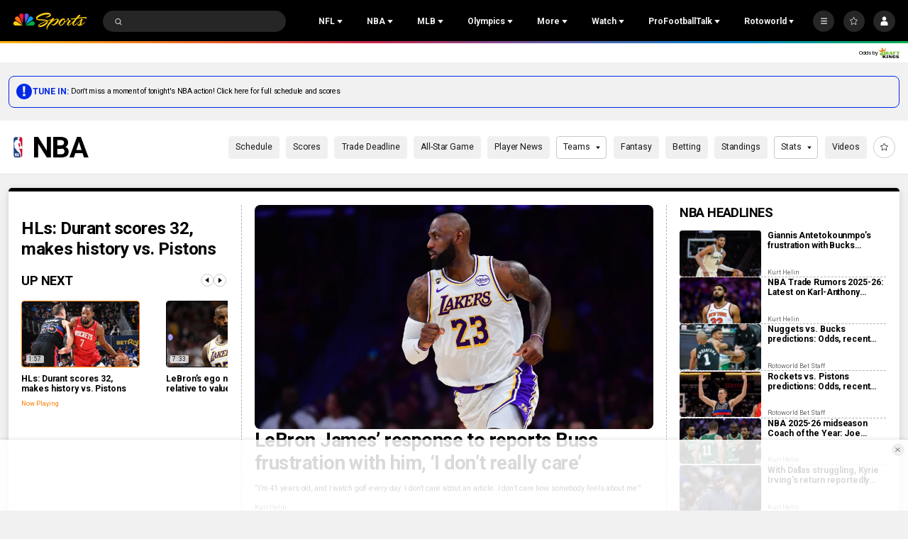

--- FILE ---
content_type: image/svg+xml
request_url: https://nbcsports.brightspotcdn.com/07/37/455fb0734652bf212f2483dbe4b6/toronto-raptors-primary.svg
body_size: 19094
content:
<svg width="100" height="100" viewBox="0 0 100 100" fill="none" xmlns="http://www.w3.org/2000/svg">
<path fill-rule="evenodd" clip-rule="evenodd" d="M61.5576 82.5505C61.6132 82.6154 61.6482 82.7008 61.6847 82.6977C61.8659 82.6921 62.2267 82.6328 62.2267 82.6328L62.585 82.4794L63.601 82.0864C63.601 82.0864 66.137 80.8853 66.1426 80.8792C66.1545 80.871 66.5878 80.644 66.5878 80.644L66.8215 80.5418L67.0953 80.3563L67.5442 80.0823L68.0779 79.792L68.7681 79.3438L69.9648 78.5056L70.549 78.0466L71.3895 77.4429L72.1544 76.8782L72.5188 76.6144L73.0217 76.1468L73.5518 75.6259L74.3959 74.7254L75.3826 73.7839L76.5237 72.4806L77.1481 71.651L77.3678 71.351L78.039 70.5302L79.3438 68.6651L79.7154 68.0538L80.5889 66.3345L81.0897 65.3996L81.9338 63.6936L82.3924 62.658L82.8896 61.0695C82.8896 61.0695 83.4774 58.9688 83.7934 57.8715C83.832 57.7452 83.8439 57.6333 83.7651 57.5209C83.5839 57.2684 83.4506 56.9448 83.2808 56.6622C83.1922 56.5155 83.0651 56.3652 82.9823 56.2446C82.8994 56.1209 82.6775 55.8414 82.5911 55.7412C82.4989 55.6323 82.3867 55.5413 82.275 55.456C82.0012 55.2035 81.7624 54.95 81.5334 54.7854C81.4211 54.7241 81.3228 54.6474 81.2245 54.5712C80.5153 54.0264 79.7926 53.5909 78.9794 53.2408C78.6417 53.0972 78.2892 52.973 77.9361 52.8498C77.6916 52.7675 77.2948 52.6735 77.0364 52.6295C76.8861 52.6024 76.7667 52.6024 76.6509 52.6735C76.5386 52.7496 76.5356 52.9198 76.5175 53.0875C76.4702 53.523 76.4522 54.0049 76.4177 54.445C76.3755 54.8999 76.3425 55.3527 76.3075 55.8091C76.2715 56.2206 76.252 56.6331 76.2015 57.042C76.1361 57.5832 76.0595 58.1209 75.9575 58.6601C75.7661 59.6629 75.5489 60.6601 75.3384 61.6573C75.2786 61.9338 75.24 62.2164 75.132 62.4756C74.9472 62.8993 74.8144 63.3348 74.7295 63.7845C74.5442 64.7347 74.1957 65.6296 73.8699 66.5261C73.6017 67.2591 73.3397 68.0058 72.9213 68.6707C72.8889 68.7147 72.8729 68.7714 72.8559 68.8154C72.6572 69.2774 72.4704 69.7441 72.2604 70.201C72.1256 70.4975 71.9325 70.7684 71.8075 71.0658C71.6479 71.4425 71.4333 71.7865 71.2161 72.1248C70.863 72.6661 70.4929 73.1951 70.1867 73.7609C69.9761 74.1606 69.7337 74.5317 69.4697 74.8956C69.3981 74.9906 69.3405 75.0847 69.2746 75.1782C69.0646 75.4874 68.8721 75.8048 68.6369 76.0931C68.1953 76.6487 67.7372 77.2048 67.2688 77.7435C66.9795 78.0854 66.6553 78.3962 66.3475 78.7207C66.0659 79.0146 65.7885 79.309 65.507 79.6029C65.4472 79.6668 65.37 79.7148 65.3042 79.7731C65.1369 79.9121 64.9557 80.0471 64.8018 80.1999C64.4374 80.5617 64.0611 80.9093 63.6314 81.1945C63.4466 81.3182 63.2618 81.4383 63.0935 81.5804C62.639 81.9673 62.1279 82.2566 61.5576 82.5505Z" fill="#CE1141"/>
<mask id="mask0_0_34662" style="mask-type:luminance" maskUnits="userSpaceOnUse" x="75" y="41" width="10" height="15">
<path fill-rule="evenodd" clip-rule="evenodd" d="M75.547 41.4448H84.6706V55.6098H75.547V41.4448Z" fill="white"/>
</mask>
<g mask="url(#mask0_0_34662)">
<path fill-rule="evenodd" clip-rule="evenodd" d="M84.2137 55.6098C84.2333 55.6098 84.239 55.5801 84.241 55.5387C84.2523 55.4534 84.2678 55.298 84.2678 55.298L84.5143 53.1089L84.661 51.0614L84.6708 49.02L84.6651 48.7082L84.4222 46.396C84.4222 46.396 84.137 44.3188 83.9214 43.2475C83.8416 42.8718 83.6069 42.6776 83.2965 42.5268C83.1926 42.4773 83.0809 42.4241 82.9671 42.3894C82.7417 42.3188 82.4874 42.2064 82.2594 42.1507C81.7354 42.0178 81.2382 41.8476 80.7065 41.7597C80.0817 41.6534 79.4419 41.5884 78.8114 41.5302C78.289 41.4832 77.7691 41.4648 77.2446 41.4561C76.8282 41.4504 76.5776 41.4448 76.1596 41.4448C75.9378 41.4448 75.7005 41.4535 75.597 41.5884C75.4982 41.727 75.5698 41.9708 75.6079 42.2207C75.6856 42.7241 75.772 42.9771 75.857 43.4775C76.1092 44.9597 76.3753 46.4374 76.4293 47.9462C76.4582 48.6229 76.4968 49.2965 76.5276 49.9763C76.5333 50.1674 76.5333 50.2906 76.5354 50.4854C76.539 50.6029 76.5662 50.7292 76.6218 50.814C76.6815 50.9086 76.7762 50.9203 76.8864 50.9561C77.0187 50.9975 77.1427 51.0087 77.2698 51.0384C77.4006 51.0736 77.6435 51.1207 77.8098 51.1728C78.414 51.3675 79.0559 51.5791 79.6442 51.8173C80.0585 51.9844 80.4461 52.2201 80.8465 52.4327C80.8934 52.4526 80.9376 52.4853 80.9798 52.5175C81.213 52.6882 81.4482 52.862 81.6793 53.0327C82.227 53.4324 82.7937 53.8209 83.2137 54.3683C83.2929 54.4736 83.3887 54.5717 83.4895 54.6596C83.6512 54.8042 83.9265 55.322 84.1293 55.5566C84.1638 55.5985 84.1968 55.6098 84.2137 55.6098Z" fill="#CE1141"/>
</g>
<path fill-rule="evenodd" clip-rule="evenodd" d="M68.6639 30.9975C68.8719 30.9858 69.0608 30.9802 69.2208 30.9618C69.3403 30.9505 69.4499 30.9444 69.5024 30.8212C69.5559 30.698 69.4617 30.5687 69.4308 30.512C69.3866 30.4087 68.9897 29.7095 68.9897 29.7095L68.6022 29.1095L66.9654 26.7676L66.6267 26.3674L66.3128 25.9437L65.7728 25.3554L64.4505 23.914L63.8803 23.358L61.8297 21.475L60.1507 20.187L59.5433 19.866L57.5658 18.6716L56.1859 17.9305L55.9198 17.818L54.7947 17.4122L53.1255 16.7886L52.9963 16.759L52.4569 16.6297L52.3138 16.6026L51.8454 16.4825L50.853 16.3036L50.3769 16.2878L49.4942 16.1232L48.4319 16.0526L48.0603 16.0123L47.3932 16L46.285 16.0296L45.1825 16.1533L44.3328 16.1743L43.5828 16.2566L42.8103 16.4084L42.224 16.5883L41.2775 16.7713L41.0618 16.7646L40.177 17.082L39.653 17.2241L39.3334 17.4183L38.5583 17.6269L38.1861 17.842L37.7198 18.0209L36.573 18.4947L35.1159 19.0595L34.6341 19.289L33.6145 19.8364L32.7261 20.4124L31.8954 20.8423L31.5964 21.0135L30.691 21.4898L30.5422 21.5839L29.5113 22.3894L28.6574 22.9608L28.4896 23.0728L27.5199 23.8312L27.1714 24.1226C27.1714 24.1226 26.649 24.5662 26.6356 24.626L27.0016 24.5166C27.0016 24.5166 27.6686 24.2728 27.6784 24.2785C27.6913 24.2846 27.8076 24.2897 27.8076 24.2897L28.7655 23.9018H28.906L29.9565 23.4929C29.9565 23.4929 30.5057 23.3084 30.5057 23.3227C30.5057 23.337 31.0647 23.1198 31.0647 23.1198L31.845 22.8433L33.7319 22.1257L33.9058 22.116L34.873 21.7812L35.6383 21.4689L35.748 21.5486C35.748 21.5486 37.2128 21.5839 37.2324 21.5839L38.1728 21.6575L38.2036 21.6718L40.108 21.8251L40.1291 21.8078L42.7598 21.9427L42.7753 22.0081L43.7084 22.8019L43.7794 22.7993L44.7296 23.7142L44.8166 23.6728L46.125 23.7081L46.1908 23.6641L49.4824 23.8548L49.5019 23.9284L50.9668 24.7696L51.0301 24.761L53.617 26.0116L53.6361 26.1496L55.1045 25.5818L57.2555 26.3025L57.6199 26.8913L58.41 26.9434L59.1697 27.7975L59.2469 27.8L59.8599 28.4941L59.8691 28.5381H59.9541L61.6521 28.9209L62.2764 29.8797L63.8478 30.444C63.8478 30.444 65.5335 30.8738 66.3915 30.9802C67.1584 31.0798 68.0684 31.0389 68.6639 30.9975Z" fill="#CE1141"/>
<path fill-rule="evenodd" clip-rule="evenodd" d="M83.3079 40.8885C83.2575 40.6406 83.0809 40.1413 83.0809 40.1413L82.9821 39.8704L82.8956 39.5382L82.6177 38.7143L82.3593 37.9967L81.5543 36.2139L81.1858 35.3343L80.7272 34.3218L80.1759 33.4253L80.0467 33.1656L79.6787 32.4337L79.3375 31.8807L79.1928 31.6865L76.8417 28.5263C76.8417 28.5263 76.6162 28.2585 76.5004 28.1266C76.4464 28.0556 76.4294 28.0034 76.3542 28.0034C76.3486 28.0034 76.3424 28.009 76.3367 28.009C76.3367 28.009 75.6141 29.18 75.3114 29.5153C75.0108 29.8444 74.4056 30.3975 74.4056 30.3975C74.4056 30.3975 73.897 30.8125 73.808 30.8769C73.7215 30.9418 73.3339 31.1974 73.3339 31.1974L72.7961 31.5035C72.7961 31.5035 72.3915 31.689 72.3261 31.7151C72.2603 31.7417 72.1836 31.7688 72.1388 31.8214C72.1007 31.8746 72.0889 31.915 72.1038 32.0044C72.1177 32.0739 72.1388 32.145 72.1712 32.2099C72.3874 32.6596 72.5861 33.1217 72.8233 33.5602C73.1852 34.2155 73.407 34.9162 73.704 35.598C73.8039 35.8224 73.9027 36.0519 73.9794 36.2819C74.1781 36.8845 74.367 37.4932 74.5615 38.0933C74.6423 38.3611 74.7314 38.6289 74.8122 38.8998C74.8894 39.1666 74.9532 39.4375 75.0278 39.7114C75.0726 39.8939 75.1936 39.9736 75.3753 39.9706C75.5523 39.9706 75.7294 39.9639 75.907 39.9552C76.5354 39.9353 77.1633 39.9174 77.7975 39.9057C77.9786 39.9026 79.2335 40.0176 79.2335 40.0176C79.2335 40.0176 79.6844 40.0646 79.9047 40.0999C80.3808 40.1878 80.8584 40.2941 81.3345 40.3938C81.735 40.4761 82.1478 40.6115 82.5199 40.7822C82.7006 40.8645 82.8992 40.9141 83.1 40.9739C83.1597 40.9908 83.2575 41.0061 83.2755 40.9964C83.2909 40.9908 83.3141 40.9207 83.3079 40.8885Z" fill="#CE1141"/>
<path fill-rule="evenodd" clip-rule="evenodd" d="M75.0817 26.9436C75.0627 26.8557 74.8974 26.6032 74.8974 26.6032L74.7754 26.3906L74.4342 26.0022L74.2052 25.673L73.7774 25.2529C73.7774 25.2529 73.6827 25.1726 73.6385 25.1343C72.8865 24.5281 71.3871 23.3255 71.383 23.3198C71.383 23.3168 70.9692 22.9963 70.9692 22.9963L70.1925 22.3191L66.2972 19.9951L63.2229 18.5502C63.2229 18.5502 61.5923 17.9148 61.5902 17.9184C61.5902 17.9184 60.9968 17.7119 60.9911 17.7119C60.9813 17.7155 58.9827 17.027 58.9827 17.027L57.5663 16.6708L56.192 16.3769L55.9758 16.356L55.8549 16.4766L55.9084 16.5359C55.9084 16.5359 56.0474 16.6054 56.1148 16.6294C56.5389 16.8001 56.9702 16.9534 57.3985 17.1247C57.6759 17.2356 57.9399 17.3828 58.2271 17.4651C58.4258 17.5244 58.6085 17.5944 58.784 17.6976C59.4393 18.0718 60.0868 18.4479 60.7368 18.8308C61.1218 19.0623 61.4821 19.3306 61.8141 19.6419C62.0704 19.8719 62.3309 20.0917 62.6351 20.2603C62.772 20.3304 62.8837 20.4546 63.0052 20.5542C63.0705 20.6094 63.14 20.6662 63.2074 20.7244C63.5873 21.0367 64.0037 21.3045 64.3429 21.669C64.7032 22.0548 65.0825 22.4249 65.468 22.7898C65.8273 23.1425 66.1927 23.4844 66.5015 23.8846C66.7558 24.2138 67.0178 24.5373 67.3127 24.8317C67.8758 25.3847 68.3092 26.0436 68.8218 26.6375C68.8877 26.7085 68.9238 26.8031 68.9783 26.8854C69.3093 27.4031 69.6083 27.9439 70.0057 28.4202C70.2852 28.7504 70.5394 29.1036 70.7221 29.4982C70.8359 29.7358 71.0016 29.9505 71.1499 30.1652C71.2348 30.2919 71.3815 30.3532 71.4607 30.3507C71.5354 30.342 71.6805 30.2796 71.6805 30.2796L71.9559 30.1677C71.9559 30.1677 72.3162 30.0093 72.4454 29.9536C72.5627 29.8948 72.8098 29.7619 72.8942 29.6827C72.9832 29.6034 73.3471 29.3504 73.5577 29.1649C73.7599 28.9763 74.1779 28.4913 74.1779 28.4913L74.4805 28.0911L74.9973 27.2319C74.9973 27.2319 75.1013 27.0387 75.0817 26.9436Z" fill="#CE1141"/>
<mask id="mask1_0_34662" style="mask-type:luminance" maskUnits="userSpaceOnUse" x="15" y="28" width="59" height="27">
<path fill-rule="evenodd" clip-rule="evenodd" d="M15 28.6528H73.4815V54.7911H15V28.6528Z" fill="white"/>
</mask>
<g mask="url(#mask1_0_34662)">
<path fill-rule="evenodd" clip-rule="evenodd" d="M73.4571 39.8262C73.2471 39.1822 73.0849 38.5725 72.8538 37.9372C72.6613 37.4163 72.5188 36.8817 72.2697 36.3813C72.1271 36.0813 72.0483 35.7542 71.9346 35.4394C71.8749 35.2804 71.7956 35.1342 71.7421 34.9753C71.4544 34.1626 71.0673 33.5074 70.6761 32.7448C70.6586 32.7008 70.637 32.6691 70.6005 32.5981C70.5624 32.5271 70.5315 32.4621 70.4347 32.4095C70.3385 32.3543 70.2556 32.3916 70.0801 32.4126C69.7491 32.4509 69.3271 32.4918 69.1557 32.4918C68.9992 32.4918 68.3419 32.5444 67.8195 32.5853L67.6986 32.5506H67.3686H67.0624L65.3819 32.3328C64.7683 32.2449 63.3575 31.8948 63.3575 31.8948L62.3266 31.5416L61.0583 31.1123L60.9621 31.1629L58.9789 31.0096L58.9172 31.0448L57.8033 30.203L57.6736 30.1943L56.9798 29.5733L56.953 29.444L56.1805 29.329L56.1089 29.3617L55.4748 29.1445L55.4033 29.0796L53.9466 29.1859L52.628 28.6528L48.0563 28.891L47.9833 28.844L47.1196 28.912L47.029 28.9759L44.7797 29.1445L44.7185 29.0909L41.5093 30.9303L41.4702 31.0653L41.3261 31.1971L41.2488 31.1445L39.6373 30.9942L39.5488 31.0326L36.6963 31.051L36.6386 31.0208L35.8213 30.9942L35.5747 30.8506L32.5833 33.1455L32.574 33.2038L31.525 34.0282L30.3536 33.4747L30.2841 33.5074L29.8522 33.3801C29.8522 33.3801 27.6956 33.9219 27.7167 33.9398C27.7399 33.951 25.7047 33.6183 25.7047 33.6183L25.5616 33.5074L25.1802 33.8948L24.3768 34.2776L24.3572 34.3456L22.7477 35.5666L20.4661 37.1991L17.8987 39.0938L16.7406 39.9325L16.6804 40.4232L16.195 41.541L15.9866 42.5065L15.6608 44.4538L15.4719 45.2951L15.4029 46.3066L15.1213 48.4073L14.9999 53.0139L15.125 53.2904L15.2083 54.5554C15.2083 54.5554 15.2294 54.7767 15.2794 54.7854C15.285 54.7911 15.285 54.7854 15.285 54.7911L20.9725 48.9491L22.8383 48.2013L24.4036 48.1221L25.3522 47.0426L25.4443 46.8428L25.5596 46.8954L28.1197 46.6097L28.2273 46.5305H29.1852L29.3277 46.5831L29.6366 46.1804L30.7813 45.4771L32.0088 44.6414L35.4569 44.6895L35.48 44.7595L36.8311 44.8862L37.8858 44.6772L39.819 42.7181L39.8571 42.7212L41.3914 41.2701L43.6988 40.9762L43.7869 40.9139L43.8913 41.0146L45.088 41.5763L45.175 41.4996L46.2348 41.3708L46.2888 41.3141L47.2833 41.1464L47.3718 41.0912L48.4573 42.0092L48.5191 41.9381L50.7369 41.8998L50.9279 41.7623L52.7129 41.8472L52.8112 41.8824L53.0866 41.8145L53.135 41.7352L53.8458 41.4173L53.9291 41.4235L54.7522 41.0585L54.8196 40.9819L55.6961 40.6527L55.762 40.5525L58.1981 39.6289L58.2156 39.5937L58.6454 39.4587L58.7396 39.3637L58.8616 39.4966L59.5688 39.8405L59.786 39.8462L60.573 40.2852L60.6306 40.2116L60.8736 40.0971L60.8967 40.1053L61.2936 39.9228L61.3105 39.8968L61.8798 39.7639L63.3344 40.1411L63.6432 40.07L63.9088 40.2469L64.9783 40.4058L66.0258 40.806C66.0258 40.806 66.628 40.7646 66.6341 40.7646C66.6439 40.7646 66.8328 40.8939 66.8328 40.8939L66.9852 40.806C66.9852 40.806 69.0455 40.5495 70.0765 40.4646C70.7472 40.4145 71.4158 40.344 72.089 40.276C72.4647 40.2407 72.8446 40.206 73.2239 40.1641C73.4277 40.1411 73.5322 40.0588 73.4571 39.8262Z" fill="#CE1141"/>
</g>
<path fill-rule="evenodd" clip-rule="evenodd" d="M74.9626 50.3134C74.9626 50.1728 74.9353 50.0849 74.9281 49.9433C74.907 49.5487 74.8854 49.1547 74.8643 48.7606C74.8586 48.6282 74.8411 48.4964 74.8313 48.3635C74.801 47.8723 74.7871 47.3832 74.7407 46.8894C74.6754 46.2659 74.5868 45.6541 74.4921 45.0361C74.4211 44.5593 74.3264 44.0768 74.242 43.606C74.1473 43.1098 74.0685 42.6533 73.9604 42.1565C73.8524 41.6531 73.7427 41.582 73.2203 41.6475C73.1796 41.6531 73.1354 41.6587 73.0906 41.6674C72.9001 41.7057 72.6304 41.7354 72.4379 41.7594C71.426 41.8887 70.4733 41.9414 69.4635 42.0615L66.5631 43.0653L62.3749 42.9539L61.9179 42.8062L61.9158 42.8798L60.6826 43.7834L60.5091 43.8003L59.5337 44.7008L59.4802 44.8302L56.9705 45.1593L54.6811 46.9134L54.4438 46.9068L53.224 47.6188L52.7396 47.675L52.2635 48.0778L52.1385 47.9786L49.8027 47.8196L49.3982 48.272L49.4074 48.3486L47.3877 50.5347L47.3666 50.6609L47.2874 50.6793L44.7143 53.5911L44.0066 53.6024L43.951 53.6734L41.8387 54.0383L41.675 54.0291C41.675 54.0291 41.6302 54.1257 41.623 54.1329C41.6076 54.1385 38.1415 56.0506 38.1415 56.0506L36.581 55.8676L36.2474 55.9821L34.692 55.8891L33.1499 57.5451L32.2286 57.7296L31.7062 57.7066L31.159 57.9371L30.8332 57.9008L30.8528 57.9683L28.9309 59.4428L28.7497 59.4771L25.7531 61.7929L25.7778 61.9278L23.9274 66.3827L24.001 66.5703L20.9442 66.8468L19.94 67.7065L19.8438 68.0269L21.2082 69.9032L22.214 71.4304L23.0776 72.5339L24.49 74.055C24.49 74.055 24.4982 74.1608 24.5291 74.1695C24.5538 74.1812 24.716 74.1894 24.7216 74.196C24.7293 74.2022 25.5678 74.4787 25.5735 74.4848C25.5776 74.4899 26.6142 74.8078 26.6142 74.8078C26.6142 74.8078 26.626 74.8574 26.6374 74.8574C26.6435 74.8574 26.7413 74.8436 26.7413 74.8436L28.4682 75.5081L28.5994 75.5024L28.6936 75.6134H28.848C28.8599 75.6195 29.2567 75.8842 29.2567 75.8842L29.9793 75.4897L30.0143 75.4927L30.3381 75.2873L32.9595 75.9435L34.8829 74.9668L39.1478 74.5487L40.8957 71.7514C41.1757 71.478 41.6729 70.974 41.6729 70.974L41.7404 70.9709C41.7404 70.9709 42.3421 70.4179 42.3534 70.4067C42.359 70.3954 42.3534 70.3331 42.3534 70.3331L43.4538 69.3359L43.9665 68.8069C43.9665 68.8069 44.0802 68.7384 44.0957 68.7353C44.1111 68.7353 44.6855 68.1261 44.6855 68.1261L45.1616 67.6385L45.2867 67.6155L45.1652 67.1826L45.6604 65.3876L46.6167 65.1054L46.6532 65.0702L46.9363 65.0058L46.9425 64.8468L48.2262 62.7819L48.3435 62.7282L48.8716 61.7106L49.743 61.2189L49.8588 61.0784L50.0318 61.1044C50.0318 61.1044 50.5387 60.8049 50.5542 60.8106H50.6139L51.5563 60.3986L51.6356 60.2867L54.7696 58.8571L54.9565 58.8387L54.9951 58.6685L55.116 58.5775L55.4398 57.4914L56.429 57.0682L57.5758 56.9271L58.6145 56.2095L60.1025 56.2744L60.2466 56.3976L60.3243 56.3031L62.396 55.3826L62.3847 55.1173L62.8835 54.1738L63.9015 53.9029L63.9515 53.838L65.3468 53.5472L65.8826 52.9175L65.9501 52.9032C65.9501 52.9032 66.2738 52.5914 66.2821 52.5852C66.2929 52.5852 67.2415 52.7146 67.2415 52.7146L67.2919 52.7498L67.8138 52.8239L68.1376 52.8618C68.1376 52.8618 69.5468 52.2055 70.1403 51.9786C70.3889 51.885 70.6318 51.8227 70.8629 51.7404C71.1888 51.6228 71.5146 51.5114 71.8404 51.4025C72.0097 51.3489 72.1657 51.309 72.3299 51.2579L72.9866 51.1378L73.7504 51.011L74.2168 50.9844C74.2168 50.9844 74.4422 50.9553 74.5266 50.943C74.6095 50.9262 74.7407 50.9262 74.8411 50.8408C74.9415 50.7488 74.9394 50.6553 74.9512 50.573C74.9585 50.4846 74.9626 50.4411 74.9626 50.3134Z" fill="#CE1141"/>
<path fill-rule="evenodd" clip-rule="evenodd" d="M74.9278 53.038C74.9335 52.9291 74.951 52.7472 74.8584 52.6495C74.7734 52.556 74.654 52.5376 74.5809 52.5376C74.5058 52.5376 74.145 52.5851 74.145 52.5851L73.5381 52.6792C73.4687 52.6879 73.4012 52.6966 73.3359 52.7175C72.9714 52.8029 72.607 52.8765 72.2488 52.9756C71.8514 53.0906 71.4428 53.1969 71.0675 53.3615C70.6666 53.5384 70.2173 53.6794 69.8163 53.8675C69.6737 53.936 68.3267 54.5882 67.7132 54.8918L66.9273 55.7213L66.8984 55.9028L66.7939 55.8568L66.3029 55.8859L66.2756 55.9268L64.68 56.4507L64.6934 56.6275L64.5277 56.7895L64.5256 56.8918L63.7757 58.1982L63.6723 58.2033L63.6568 58.3397C63.6568 58.3397 63.5045 58.5861 63.3346 58.8626L59.9638 61.0159L59.8923 61.0108L59.3796 61.4345L59.0234 62.8457L58.6956 63.158L57.3789 67.9885L57.5545 68.5359L55.6058 69.4625H55.2918L54.9176 71.1487L54.8584 71.2013L54.3762 72.7311L54.4029 72.8134L54.2063 74.1285L54.1337 74.2189L54.2006 74.3431L52.3256 77.2912L52.1866 77.3321L51.728 78.0472L51.7141 78.1908C51.7141 78.1908 50.1185 80.43 50.1185 80.4243C50.1149 80.4146 48.4303 81.4154 48.4303 81.4154L48.5229 81.5564C48.5229 81.5743 48.4318 82.2332 48.4318 82.2332L48.5806 82.4826L48.3417 82.5562L47.1198 83.2738L46.9906 83.2457L45.2 84.298L44.9879 84.6313C44.9879 84.6568 45.6874 84.7335 45.6874 84.7335L46.846 84.8281L47.6397 84.8664L48.5574 84.8807L48.9836 84.8981L49.6774 84.916L50.3671 84.8981L52.8706 84.5986L54.3607 84.3389L55.4864 84.0343L56.7067 83.6806L58.2637 83.0683L58.3754 83.0044L58.8129 82.7565C58.8129 82.7565 60.0678 82.0977 60.6381 81.674C61.6037 80.9452 62.5831 80.227 63.4674 79.3944C63.77 79.1087 64.067 78.8205 64.3656 78.5296C64.6492 78.2501 64.9286 77.9674 65.2138 77.6884C65.2601 77.6378 65.326 77.5907 65.3486 77.5325C65.4428 77.303 65.6245 77.1466 65.7939 76.9794C65.9097 76.8558 66.0332 76.7382 66.1253 76.5966C66.3148 76.2971 66.6014 76.0789 66.8485 75.832C67.0462 75.6347 67.234 75.4134 67.3936 75.188C67.6885 74.7699 67.9644 74.3401 68.2459 73.9133C68.6232 73.3454 69.0339 72.798 69.3541 72.2011C69.6989 71.5658 70.0361 70.9274 70.4005 70.3002C70.7052 69.7682 71.0187 69.23 71.2559 68.6652C71.6512 67.7304 72.0542 66.8002 72.4181 65.8587C72.8036 64.8523 73.1104 63.8229 73.3858 62.7844C73.5937 62.0105 73.7116 61.2163 73.9988 60.4629C74.0374 60.3637 74.0528 60.2574 74.0683 60.1578C74.1779 59.5224 74.2881 58.8928 74.3838 58.2574C74.4806 57.6574 74.5655 57.0563 74.6525 56.4558C74.7101 56.0479 74.7796 55.639 74.8141 55.2266C74.862 54.6592 74.8892 54.0858 74.9124 53.5148C74.9145 53.453 74.9196 53.3257 74.9196 53.3257C74.9196 53.3257 74.9237 53.1474 74.9278 53.038Z" fill="#CE1141"/>
</svg>


--- FILE ---
content_type: text/plain; charset=utf-8
request_url: https://widgets.media.sportradar.com/NBCUniversal/licensing
body_size: 10804
content:
U2FsdGVkX19KcaLVogTa1cChJnWG372kvO9NUc6JBNDBzhyrby+fkfT5bwHmOgWsHmPNwHcqGnkUKN/bkGlpFxUK12fa+PWHFqZvj5hTS55IBlb1iTXeHDofUk0iu6y6x1K2Ny7CwYWY4vMoIoWBMPIo0e57LczqkhFn7EEF6682ueWzXeicthvUnc/mpo4kPa82Wd6WFwUrcL2vLiBYf/PNbOELNLPdwL3asamYlimQC31p95VYdxJfTRPLWxK/iCY/RDWyFvinioh35W4TMisFg4wKwNaIazJhl1++kW+zoAOi02PcAH6Yd6U0E2g1RZoV2saSziT8TV0WPGgRX6DQ5q76m1/+IByJcvK0MCMto55w+nLyiCfkfZwXKcrH/nf8F/YltmqVHsnQJaqpA0Ub4fEXvceZbdNzLxP6FHQIlDm2Uc1hptBjpqDfAFTYs/DLJGet5K0TCRyjpxab4ihKYUbPjCY3oe4qRQ2lu0RzEATF86n3Oe1DwfmqB/HEd6n1ea+4Ar2aN7jlQ7nHSIYLuw9uV/JXcjtagfwR83+PaNya0ZXsbgKFvQwNLd8cz7MdLZf94ESu5VNDm5zg8IRHT4GfMdN24KH61p37M7FLmWLT8J3vJLwrCdfkc1XXJ3SPTUvx6PngAlpYlLEWLria6d5jiyJmLwCWvjpIlTf8uyfj+zZf/VokM5vf8tdZzG/Grb5wg/zx6QcMIoxPJvBxZwZ6I5UP7mswajAnyzqrtuBeAXJncQTOkQzQ7kYNnWeiSXfXglLD1F+LsA0ueQMNmvIo1s7jBe/rgTaZCsiTsdDCyWpXqiY2VK66DZ+pEn6VfhhYKX6TSK+6h37MDxCt+tNImmm5S8VwMmcziUMjKQ/5TUYi1AFcb9vs4LAWGfr22vBjfmYAWzCZWgzYUyerAdihOJlMzkm6VxH9vjuLPnbDgLE8/Ew2n0BQ79dm9JGA80yP63yPw6al6nEQa8HyhgXf2I6MD2z8+Wq6iHU2Sol99ZxVBtYDqYDLVDZCSvPnz1awNtXDzx228a1tuPhT2F2aMHVveRy7DHklK7Al8BswxhmhWXAwWBu9RIb6jVNpj+BVGt5hibzJVfYwGvQjrips5hSCY4P5krScY/pHKXuZwsP21Uc0KJ4GWy9STe91cV/JQ8O4+LVBBGDy23fn8KtTjB02bGFFo6IjXgCxM/pqYJ9Pb/wz3UyWpDZGvSW9DCAJ3DGDH6cAb61jRlPDZmm/011DvSslZ4cFCHAlg3/4H1dzHfcTqO3tttI/17Jc4p1XChNyJdsXlFPC5avBXq7TiE3y4XNK4jld649sF9ewIM6m60cZ5Zs+RoCobAxM/Rs6dSCCe/ByS+SLOzDhCfXvRwhvx3ncBMnggYDXxGDYw1roY2y/ljc7scJLXjQFaoyv4Wqz0fwroc7nQM1W3A2L/tIetMezbrNdtVUjjw9ZPUcRBUt48ULEZDRCRTHkMcEXi3l3BzmsZ0vfdrzw7Q1TqWaQqgomM1K2Ld5ok0WTY9R8PYPS7rjorafNV5CZYHogwBWP+ZeUvXNXu23c//yqsu61eo7ibpHizK/plG/[base64]/TkS4ssVZDH0oVRMizJxxDQjyK5AzDonWBJVZy6+6T0jfm86AVD6LNNhaNNv/WaTlzPn+CmgbmDpPOPLMNt1zFq8FCAtlHD2JeovAETFOIs1j36J/iNA7vykrzmLUldaJdlmBhiHTmoFtkctiaRHmHMaETxZU3aCign2WVYRiqJ0yw9h39zCxyFtDChJKFfH5WQZffD7UiMg8fpwbqgdlPg5fE+yuZT+LlNz8AGmbtAXcmEqmDwAFQVnEb1Q8rN6gB8BwFz3LhtUYO3cIOFetx3y0YFQKMThGzHp7X5Wtx/zuWxOrLft7P63dAZG4EK5m8oiqui8Q50DEgaMQgovAh4/[base64]/WsDStrkdpdMyoYyZcEWjGPF1Ya4EdpTekh3ZxJk/ncJS9n55hxhh0Gqt/OsE/L4WV4SIfP3sPe49wVaUBAJE2a8dA9SgJmUHcS46hd2fPqCggip8pszxTI54FthUyYakcoKYtOMlx+RCIVKJaYSRZwBG6fOVEjP4A7vnM2pRwiohNjLPkLBq8rWS8LFXlL3dd09lB/b69c1lIApkHks9nyqlsGwPNrTYv7QBKPNBCFN6ASTCz455nYfyqQqQcJGC1wtGy6+IvUDWaEGQRsohJMmhOIUVCCTFWzs48gKJzeWICFIAzk6XdQ49M0OT0vXDradiVkmvR4Sk+4UuWc5Q7SfZGbZ/xmRhZCTDoe2XEy077OEtK9NOJZLxBiTmqxVrTgWNyM7gNCnJTOdz79fmR/01hth+iMmmnkF3ZB3juEwGM5fcEr4M/dW9eYm8cbC9VnUE/+PnpHh9704aJWvCy1AsxTX+E4wlWP3mm3Dm72gPSyEbNc9Id4YEaFi5TSraWFPY7FkhtfLwAbr6VW9BpD3bAZniig3u4seTpwHM7uq6t+07dj/D99hY22R+bTZnxu6JUa9enpKvStDN3axdpMBM88MYWqpHXqloGckU0N/Gxq/P+hHbpnhNuJtYgv6uilnPQg64IfNjO5Mau78ET1CqtNn9cT2QnAugxV/Hk0mc3rBf+LP4ALc1HBnyU/YUi3sWa9P05mQDY2qd1N3ie/Hv+iotIMbTjGSd2q27IoaG6Txy2axcS/euCJyKcuU86r1riafhKY6wCchgPtdeAazEpy1GSP9DYf2GFwqI32+AR1oXVAYWstWZkW+apQ4jIvEzIF8iUxpBmq3WO4UNdeby+ZihZahFdt5lc+n3KR33wzocAy0lW+jJYna/p6Yc5HeltC6IgNYhjRcyeXx5cPuRSL9/7x7hPj8SM0iz5fyK0tx3qvZ9ZWrFdBO7ofrzCpNcy1btsI15Wvx42rOPGolye+MLqzxHPmCGsUMe60NyUYdHeaaQdVJoM00HoNQQwn4YH/PAywSIrKW5Xu3NGEG4W3bzbGCk7sgcIs9fkKaoXBznDEyzqkQ1y6MXICN19Ov6k3qseOctIUpKWSNWMrIMlspK0Otiqq19NAQmjbbOdSHQd0hjt7e6KQHYMO77ExJ+z1o7ZUkng6UPW9vKhQEDM0IzaJhJ1ueDjwHeOiSr/3ou6/VPoQeCleWnFUJ4HXl20AkVekZnM0YjMNtA05+CvScNo06VOOvNsP0kRApHacIaR39RY/nT5kUplF03JGUadZ1SQZlam1HyU+GC4jTQ3cQVBl3jfMAuLsEr3eOFIdYXYvQLAgZNj1CmXRD7D4T2ZSPXD++tlYiAKwAWKJA0EHUFCCNSQU4LLamrlH0QQuHOomIib/T6Et0gtFgfOcRV8/otoIvtzY8sJbX1f9I34ilvw4Rfgk8j7xxL58MlVnmbl9NbeBOM5CsEawxtpPOXAgv8y3hd7dBJaSS37ANaCXuf/TbX788q7hQAR+VXsl78cJtUGyuwYyhatdsLKLPdU9aL58nWqVsqqwBRVjsU8NlB3l7aVcS03nT/DZL/awOfpEUlSrxbcFNcL5PUPvlQdfdjlznXk51NzWJMWr04jBYhofhynjSO0u2bbk1MFElVgrNjodPGr2KSRn6yZKICYo65ueELD/lDe+h9WmPvhN2AfSNetZTvf0wNsZUOUiMOqJkaa5gnEv6gQa1cV/7FMoS3nQzXPLvizvelCukCfJegKplEVMDZnyQHitDbptpO8PWBCvoS37d6M2yIqR9q7aMWlpcoUfbKi88VuP86Fg7fgdSSwXQLNx0PftbPTBxcz4N3HmpBDzL9dqODYORARl//L/ulAFhYaCwwFaKGiy0R4NhQ/tZiMk3ABs+IGbK4kmUysKqh8wX5qJ3ZE/KQTJFpBxODkKHvMB6SgBVdnCN1sg+qr+KgbV6KYdwXA8hKXV1v0TrJRCodPbdOyjcxRjwqPE31HVUbnsn+ZkwzxXraVvQRnwvsutor8i9LuwAsVxzphKJyqNB6xJmD6Vx1DKWjjdV8AZyjWMjuWtgvu3bzHUJHiNd9GvMPo26aieP2B6oP/OTPMh9mKa+epvFopVZ3AAYdNnxGX9OKWZ1NLKqfqyvtI2Ytm0ZhOQXoXia3CZsx5V/gwZIYEdPcuabqho6oA/YhYDKXeHpxPdYBVd9noRye0YTSpFNq4RI5Iqs5SaFtg4SnetV4kmZtyKg/[base64]/baLl2jEFQnLyBy0ykpb3ZDtlya0By3S/nV0vU/fwahEQz5a+AH6P7Wf5+svzEw6hGxXvclNjcpgQJvXBLrQdTs3pSRMcDTgCYek/JVEhWVYXpDzyauQhlEyaMvura38w1XP0RbJjKahhofyE1wLGNiztfPhlWlXf66ZVrV8NA3ng+vkq37O7y/oS51YSJarlPnKccrPEsOKq0ECjIEF1eAU03Bb98J2LlhaVDqVHOA1aTjDdEKaUCho9p1lr5gCmLb6BIWFx4yI2FA9SjySfaA3jytbrQufVIiegdh7IUU3AoyQUc/V5//9yjubkWxvydnlJlj2lmPDuX4bLtTB8KOXGChe3f053zCfFXOjjUkyF3r0Hv4oJSqLxbR4DO/n1vdY3AVsO1esIIM2toIo+seRWeOLKhSPKdKupf+z7DkI0FkCjon4Frf/6NNuYls62MCEYmP8Dw5uX6TrRPMxth30tvwMX0qsAUTVU8EmaUAFK6WJzKPNCZSxQ6tao7S63gngr0AjsuDZUngF8JMBHcVq5nTDDezBbmZlw0qC/LtGiP33KKbTxEZS71HaU9yj46Acj1jMpnY1bjzGS9R8dBprOUE/5Qzxxlkcrhdf9D5CuHdGeo72Q1+JE1A9fcnBL7qge1uPyRcdmNRkwZ5AVhsxaHm37HYH4UuB/Zq+qnSLRG3SpKegQWfuq+RmvwkoxGqUnnCUF8O6EBv5KtLAl+n8GS7/ylhjZKRH1+RkVNLszb6x7/lC/gcj9ZKlkFcR3Fp8lUoIe4HA2061Bpc1YZqAjZ9jstsJ2ej2uxancLz5LVrMCkEJawVNEaFcCjK51S1Ha1MCSFLAQO+7mxQhpBQj/FDR9X0L3/vKsCTjm8LiwCuD3RhcpU7a+5B+Pykvz7zVXfyY9AR1vfz5WK3p0HON1M6JNzt7tKVKQoiVo1cNkf8ASP4n6vpBUTltGUNf5n2opH/uv9Imh51gy77etXiWyc+UOnJZVjIs6jplogpw82kelTJr6s5MQLBGGPesqMQl1fOZsi1ci2Ne+u+l7hcWv1Bc/cWJCz2d/81toNaWVpWfmHDpQxIV0j+s4vbnt0IkYrgvMOCcjALAQqLwDVRTtShwB/fQW2kM6W7SxOr5cTVx8gY4ReNzPhBKNiB1HBRUXgJXnkNGjt6C281AaQiX+EL2G3Zc/5GkLIxfZoH4G17uTXNw5UOPerV+fPETp7ZUajibSVBw5XUiUix+BRE0/dqj/oLyZ0IB0lyx1HOzfCYrIeU1bG8BDdkm5dl79qz1NLne9BbnJMhmrVjUCNB/OcwGC2osvrPUeCtu2ZIQzfjtBszEsg59GV6HD44JXPov5gH0mJWHcBe9eulyBDjn6f6bt9ZAVUsZc+nJpc7LPXGiMM8sUbLA5AdXJgFhXoidzUGzxmY7rIKQ99680cAsR9m0dhlpveycJEwohcZJF0DrQhvlWFC4jBSNsttTcDTlj75JBLbM09wqLphU4A0g4iAXeiv/i/xmsB2bwQEcGSFsFwud/5x9Beez8qzto9XX+Tay5ZIRsCqY+RwLaYhU51mdNwKb0rBzZsgIELHN3JKBUqrhus3DKuGCalJqGVqtBEnVwYS8owOqIMjmwX7w4GRe1iS5zFq0hvZ5UB/WTI/7Y/8U05PBEcm4cyqTOCb70HF/n7pg7j2d48x1G3Rq7le3298Em6/[base64]/GN3Q3GSpL1vZ4uX9J7JsKQpzFUm3kN4XjVPZkR7AHmxsa4NN5Ui5ESafTqk6c81LgFMPC06rTDtf3jrvY83ioZBYqxfaOFwT8Qg4r2WpL+XrY1M+gnvwmEFUAc6DDTTczzNfiQtgpbwth+1zL9lmW5k9xSvuWakmTc9XbByn8dbqiNzN9HkwFaxUer5syCXVVV1a/Wt9IBdk5qmIfaq9ZxzXCruNu+c5JxUE3Wbu7Rlu5pF93OZ4UKFKe3KUkoahT/PDIZfDhFMJKabYf3D8D0Fszg1FmE8GHaLR8MS3gPfQzQNZYureIRJtxJhTkrcy/B6QffHtZ0v68qGoiqnIVauPDjbChvVfKOyBiP5MeFVRncaa+cFaOj9C6qXUvEkHGn/31SDeCpcZknP9bPDCV9FwNM4QOu3H05Cc/tQmkUExRpsgVuALQFDid7eVW2Kr0B3bQVYKwTAmvoH5xhxu+C39PlzY4/XMqjq5dqSUq7anpMe4HF4IA3JCo6eVQubfSRGa4HVJyObEtUYdU1uhtuUA87cPji1Bu0/[base64]/8zVCLg9xf9g1uRtxEwD4/P8DKL3zSzo+g5AZCWZfJEiKBIwZD2Qui0LpbNMw6HGoXfSzhPtoHm4J3mbZ86dbmbFABVdvEi1WDgP7oDQBlvstumJoyPpJtvQ0G9nj5z8032GqEB7Hg84BKx07aXe0JBFfzsq6cIxEQjPsRltRfC2ayp/6AMl5+ZXOZeRzZuZ7YCIYqfRfpd3tl1XYZF0PksH92TtvXh/V9V82LmLXLLS+2k5iKqTbBuIuLjR+5cB6/QPgUp+68evX7LUQD9Veh1V8xHRiMvUj8+orklFQL/rIJBsGybuJ4om0qImKUxLbms8i5q23z4ODYW1B2xjgxAqypMRbu577CYiajv/YmalOD3orDHqmDuI9E/5XliGMotIZ+PpszXfug+ElhXYbs4f4Jph7T4SMWSbym9nO8KNjBHnd4/8ZhVlil/uLbbfjdU2yo1PPePnyd6NjwF+tKomv3jH6SCWodz86p2BusblwJs16SU1c3rvgP++LvaUL/m+OrB/lQebAFbeZ8b8mIAgm2t4EKAPwRoe7JvKTlnq/AMlqHU5LNIq4L/kM7hMrjr93CycDIgMopFMCC+UFE20ALsAdZ+ekEbTHJd3qTgScbMcZRgWqJSORULViTd86/oEhn+mY+Eq3LslEaLqdn9G3W+4OTGQYS4MkXaY2D3NCtCCBLYRuGiP86kQhVkmRoz2iaCzYm7VimHjibZSP5KewpQvGuxOlmhnonDmLIgIHf54KdSAEYVttK/CLJJbP+oAtTd2BRAFz6VO0rdyLYjyn0DYml1FDUT0aQGO02gXlUte8fI42GLRNGMZ7v+FwF29oKb2Zc7R0iGqSp3B+KYMeBViwTUph/MGy3MoiZOnOPPB+IpHsoKUaFhmpqZ4IYqKG6MQe/vfHp7mF/q5IUvXdmc7E+SpLWUH25vWbXxOYScO8UgARU3ti/DORLbrh/109bVH8mXr8DXG6j/bXQrCpx5AkKrASv9v07wKSIZs9QfR4XZGZi4ee8Q9fGKisYp07h84+Q51C39dZj2+7V8KzBFOECNq7ikEA7tmG2iibiAoY8wnqm5jdk1nQgBgB/PgD/yEN2nz1EzSmpTFuZKJUY0vBa1CSeOsWSgx6j2zIjSVL9Qk98eTIEv2oAPglyhlLxUOBzY+2MoMkLSwTHiiojQRomIkVB8YtDobgtN0JGcW1HxSH3mhrTY/wZcsZGU90UycDoyENxdnWe+UUyp3mWs6rRLYUJPvldShm6ZB93+yZoI30Z8ZedRVI6pCu9DEQEUVhv5idAFkHJshCnYXO6lOUrSUnWFxjOE7yjyZoNnoIvkyYY3sozO/[base64]/8AWo4fpDk8KpPzIMvCjE2gfWXRp8v6p9EE1q5AQ9H3E4BcsJWror8b30rDuuArcy+OyVNwFLFdwovriVe7ENUbH14r9pm4VGEiRF5z8WjRT2X4qyrrJL357S+HkogKuPmDGB05DM2JiEGNn6F/ucFdFxTZ0FRWX6Un/Zw0/MBfpT/g4SvWbmulaEnRGzWAzpwjEfylqfy9EspOD9byN6fSZTl3Dkkcp3Yy0zqMwFFOL9XSqIFJWyf6oTgFtPz0oBvssi8TNsdPoeNw5BRhe+dwGWwMbouVJd9SXaK5cxIOaE0G+xYLgg/yJL0bqNgktF/bnSpQ6tQDXk27nJ/SrUPUuLmuL/0B36LomPeM44TciTo8VyDHh86PoIH4gkEajvqB4e4+XcCzncIhvHgUXvB2ySEypMYUtUB36XEC1BzSmyWLMgLIvKK/FcRIk4u4IoNSNP3d5AZuoTA4QgEMl/PpRDDmpgr7gTCWQnz4tBSIMwNVLT//nobDv2f8VNGW2qdUei3DFSmEFrQ+PtODMv/Lm5FeQhUTC5xIWWw9wGN+Yq803q+b/ITlcOZohnnk27VBKbP+7PToKmsUzp8MN/XVpLFIM6LtvopzdrFTsQusutlYQOG8EnWHlVBHFnxY2dLn+OZjkPw49RkUknO2/anCUxQNxO8A4+CxP3w7f1EDoIekVrYs5/4SX0cu1KV1lOz5Ghbq6XqvITcgmErmN9T0Ah1IKpMnTFT5PzeGxBxlzVF0y0ng8UxFJrHP7AOB/8CrlVl70hgKVjoqEAzIB70QmP7b81mmZDspoo5SUG87cGcFn+EpbV3PGlbAaaMjM6vj3bffmNYA9MRi98zi2jIsAoj4mHQo5ChCuwL6SX9Pl7+2Hkwuo7dK5dn6J74Mor8m8OigecJXXKru4zochD8RzN4sTN6tJDk1HCVyUUfy/V4mUh/J3ZB7F4vQJz/+YGQFi507jitVZTL6LNN8Nlf5WnZodXTfL5JhwntfdC+vXuPgvyYz4yxQVIIjFYKRj/ym8DD2Fsb5wSiRECyvU67jztpuCt945BT7dw5pRmDXtts7Xc+wS3oMu+CNjugCeWTbmwvzIyeTaFkQ4Cow2KLJ88fgGnArCeHp/NJ+kAF74H8j3VmF5Vm0R5xZbjTI3BWtjQxFl0HR3y1SaOTefH7cLiFNQ8sq9svrs86yVR5EhPS3c0g49H0pxVo7B8GXR98WVuUx6HW6PSmjqmPv/p1pgWJMlE5W5atVZgMouCIwXUDd6gl68Y8/YFyHOil9M0mQja2OUWw3NqP5a7Z7nr0HhRpM7INKK/lhDeRopw/jtjBo2AB9dVDkfOq9pjy+4nSMO5h04cfVYweBjPaEywnOuzEhVilkdJ+J5cHZlDLwOteXvXgXArsTHuu+/tAG/iHjnxx23dCg2/do9EVEZvG9W5fbIq/0+2E2IWHxBxAy1HgBvmVMRHeOexx4G3Cf1SavFW+u3WK3I2fq5C4MpO4X0QFsY5ANm9IGT97Bt02klfPOQhJ2TPjnK1J+Kr47X+80/aZdUiHb8eLzezeq58Fhsd1b1ZyvN2Gm03GNScQK+NRxtHdLvuDfKeGdqOQpVCJjUpO/FjFZ4Bq2gG2mG4/zDRtYH5bPAvNQUXz/lS01wcwmNc45iCkGxGE029g+NX4fFC9okbzBJ958Ju5xJ6CDRBp1ryM3q1sW3MvRNfiTUxl294Jj7uE17qw+6JmTH2tp6Ytpo0QYIPjXD5TQBUllClEFgIFOm4h9Vdwbu8L35AzSU2U4NteuW56Jf3NIO5J0/IJMYFS42mWyyKidCLY7AanCH1qZUSyARqKRKumdgx43CvxLyMx6MKWY3aOUPHm88qHFRJOmCg9NC2Vn6dQriiR7icmWBdkMxq8UyEzu+1dMn3NnJUxutNu2oUsktqJb5hiwaf/AMf619DmDiaRngAScmDe/F4ZGozcNED0A6jZoLPUoMKn93s7B7ivHaxSYle4qUMajWm/XBDvk/A80nuED+36vMUwmEUP56i1IGu43u6GiEtXT+qSAOHSvkSLHyV20c5SPR2UTQLE+X5/AbF0iWqxorWuvNqAT2/X99StxgJ+hMrzjrQzmemLGQT0S8KKGb+Qmu25DPeXDv6gjqZHcPIV8NQoIkbB19SDt+2g8DQlt5Lz9W2+CfYB4YS84uCjbmlJP+SBGdSS3tdRGU5Y50wtm2zY3FpKX81EvTXK9ng1TL73e50mE98HcDhK6vfXaIUpuzeVUqXSJVcthl4QjJAx7b03NoMVDuuZr1kW/7H+ztnL0Z3ZLFmsWgvvVn+9gP8VJwNq0hP633Hg4CUwPk70bfmi7DfvioUclREA6lkL38KgObH9xAB9vP0PocnLvSoGUQbyrtOxz0Z1xjCRlae1rJBzltvwFYuFX7Iu82kYa9Y/fohiWH60i6uS9+kULQoHTPtYJhHQ3QsqZAiF5KquNDSwFqHat8fwEsua7aIRzgoWaToFsgk8l3kOvqt3/[base64]/KMR2CkEv5hV1SFxp9l4AEHTZOLfyUzHi9uliSBtDbVPVnTbZkxOzSk3+C+AfsIJAukwjxBO0Dyf57XmLzrWC1CJFEFzg3pkhXhvanmACLYiD0kbrEPZLslf/sdpl4FMZUVwtn7G5sBbt03VeF1ZdhFI4AzDV+loTWCUv7Q40LlYrULw1aMRHGk624OtbFGK1MkICYjlaJ+x7ZvIaW+ECtiy4jiW2/Kvh3Lky3emxIQcrgoRR9z0CDSHzKQDLMDm9GV950ow6SkJJXv1bk2U7fCczDZAgWtx4oCVCWBrC07kCZOndbz/AG9OmvF5JXnQAF+UlY3EIGYT0OLU2otT4HLs6JFoxPcvNIy36bpCLkSmqrLIpVFE9mGRrBwECBt4yhdYeLvduK1fmMYr5TkhP/YCcZMlPf43XmZJv9Gf0ox2DP1FrL+0Ef1qLp0AXtfpancttqJNxSwARBXEMcFDIDbOcv/FBULdGXQk2Ka/vtew+gOG3KdVT2Rae530EpcSGx6XA0/AOGyHxKGFKd141FhAgEHThzVfNQBvQQg4h0Zl5zOZRh3eePSx70VRKTbnY9qhidmXg4IfL6S3wiLeBXVxdIX8nveXHQYZkWOJ8fxryaBZCggNGQGq128o4tfP1lZtgFRWehSSmRw2U/24d4qhjw4arNohQ4myBaTA3K70Wa3AZ/JA2nzPsfQlapVPB34H7oFQ3j5f2YVzBfHyWTXHVpLPMGF/8HDAXSbyXchk5oo913UZ1mN4gmuuouOSvkrhBow1wriN7hZK3706tJiZQHN01VJHx1s3KqcdMUbnwrAlVszxAzL2Lmh2Pt7nBgnIPhJKdiH3yxAYY9+BmOGDfIYmVvSfwObqXZnqfOcybd5Kf9WslhpBnlpDC4sJF+Ylx3wp/Iqcec/R5WGZ/15mHELDKGNtjtLgG4ojGumKh4tSAYkGzSSmlX90se3j4b20GIYSAXUO/5Kyx7uu/7XBoSHEUX3X48pnt+vYl/E97b6zzw7ZxB98LxIH2rgetfJ+k6B2EHhLhvTeZenjpthp1LkVMsNL+2szVo6mqwa+yqlA4fqfWb/9QSmfR9BNk2BxbXCU7einvTehm3IXn3cZQIUGH6KbetYatiTY7aOLrPy0V2nq7vhn+CbJhqblMGitXjSYHkTGrYNV343exAKJyqCxr0s14FoIjEspkQ4LHx6wuFZOkOavjNV1Az7PhcDaKgAhmYUpiivkEUme0do23tB3/Ta8sM3B0bqCfCFZWOfaR/TH5A9U+3WZLCY9BsXKp73oAqimGFN/yJz7bq9X6kExRJ6vImAGThkz7Ijby97meb9pD3ACBEjyB7fwrA4KhUvUlyQaod6kiDcga+Qf5J2/0hCgKfU2LNwS6kli4SymNIcN48IMpIokGbTWCkhOxde4velXmVIt4d2PLpVbdm/M2QiGMoPm/4j4Ij0MCjoKqkRe06sCn9XgpL4HY5fYxn2kW9bxROdKIpN8w+dgy3Qr767fvm3G60NmC2NClhgj9w3NN8jKScnmDmyjLbtLShFJBXOzVH0lpOXjwN9j5GagkHtQjvOsUS8xU/gD7Ol2dMF6fAdy1B0TsBYsmVLNOyQJ1QpRjm4CAIessUqddBuUrapO+QtGcMdQPUHqOL3XBXubJmKvRDyMvgcmHHZv0tAqovYNHaw3wDQvyFi9WGNePc+A1Rz4ZP9/yDXLZCGWM/K2ZWPL1rJaDFsPZmEJShinRccxrW3TflECuemuvuCFbqgfsomFtpwVAlTlMutHx2f/1YMCyuMmpa7NxHYLKvlG+qc4IaA/zR5tXJnVzj92PUvGM6KNcQTfeAO6gJwk0fN7f7Oqd3GZjzlc/kbqHrNZs4Ctt9pOAhNHMeBorFyvYNsnNVb+pI9Ld2tig8iqKCXEWodIBkD2f/nHmRocIE5z7bPMloY/V3HlB6Er3Spvcj60iMKs0gpKre88zKsNkxUmoYP4BV3F0xX49+1VatGtaZycBhdqnm3BuBkMxyPEapYe5BPWgBGf4UwTBDKgkLnbx2jSx0yH/HXw6pUdIdxV8w3uIFstnxzViT8cJuQFXVclncBy9th/VaNTWpiNdf1rl3EJ/lXeEyfRd015/VP0TnXZXJAq6Rvvan0Yr++U9sFjveqoQlSjtE89yDp7IonFW/[base64]/uqZMe6J8/TB0/Hzd32hfSSusGniQ7jAQuKwgvarp4tiVY2lNUaAnJP6QdwL4B7BIJdErzLDPrud7c/ZPkgXWfzEGKr7/FM4af/nQBq7tNQ1wCks94Pc=